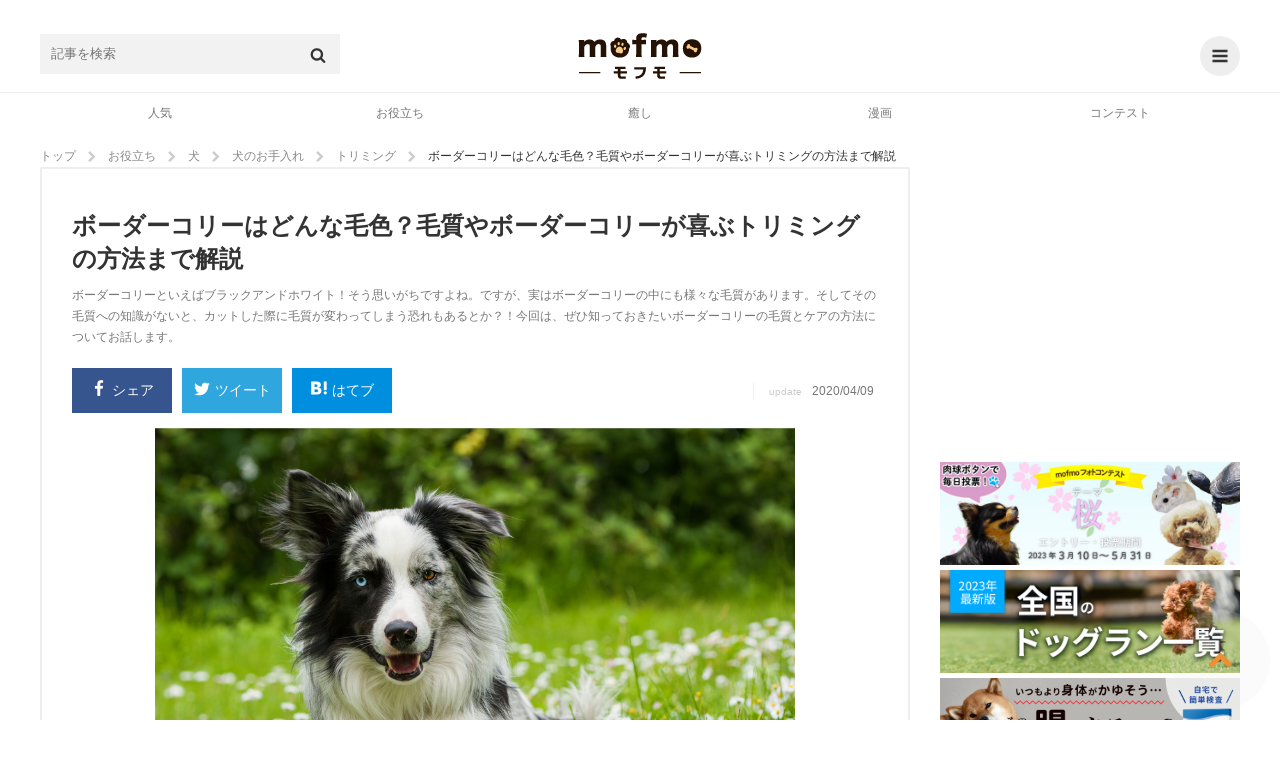

--- FILE ---
content_type: text/html; charset=UTF-8
request_url: https://mofmo.jp/comment/form/7863?_=1769284309155
body_size: 2876
content:
<div class="l_comment" id="comment_form">
	<div class="l-comment_article_input">
		<div class="url_form">
			<i class="icon-del"></i>
			<span class="md-comment_text"><i class="icon_comment"></i>記事・画像を引用する</span>
			<ul class="md-comment_url">
				<li class="is_no_input"><span class="no_url_text"><i class="icon_plus"></i>URLを追加する</span></li>
			</ul>
			<div class="comment_form_button btn_url">URLを挿入</div>
		</div>
		<div class="md-shadow"></div>
	</div>
	<div class="l_comment_form mb20">
		<span class="md_comment_ttl"><i class="icon-comment"></i>ご意見、ご感想ありましたらコチラまで！</span>
		<p class="is_no_consent"></p>
		<form method="POST" action="https://mofmo.jp/comment" accept-charset="UTF-8" id="commentPost" class="comment_form" enctype="multipart/form-data"><input name="_token" type="hidden" value="9ovwhtQAVfsVSdovuyOHosHv4uNVbR9DgEXzbTCC">
		<input name="article_id" type="hidden" value="7863">
		<!-- quote blocks -->

		<!-- //quote blocks -->
				<div class="attent_header">
		  	<input type="checkbox" class="cssacc sp" id="label1">
		  	<label for="label1"><span>注意事項</span><i></i></label>
		  	<div class="attent_acc">
		        <p>mofmoをご覧いただきありがとうございます。もしよろしければ、ペットとの体験や実際にあったことや他の飼い主さんに参考になるノウハウや考え方などを教えてください。<br>※コメントは記事の内容に関連することでお願いいたします。その他ペットに関する相談などは掲示板もご覧ください！</p>
     		</div>
        </div>
        
		<ul class="md_comment_form">
			<li>
				<ul>
					<li class="mb10 md_comment_reply">
						<span class="reply_number"></span>
						<input id="reply" name="parent_id" type="hidden">
					</li>
					<li class="mb10 md_comment_name">
						<input placeholder="名前を入力してください" size="4" required="required" name="name" type="text" value="名無しさん">
					</li>
					<li class="mb10 md_comment_textarea">
						<textarea placeholder="コメントする&#13;&#10;※絵文字は使用できません" rows="4" cols="40" required="required" name="comment"></textarea>
						<div class="md_comment_btn_quote"><span><i class="icon_link"></i>記事・画像引用</span></div>
					</li>
					<li class="comment_quotes"></li>
					<li>
						
					</li>
										<li class="mb10 md_comment_terms">
						<input required="required" checked="checked" name="agree" type="checkbox" value="1">
						<p class="a_text">
							<a href="https://mofmo.jp/comment/terms" target="_blank" rel="nofollow">コメント投稿ご利用規約のガイドライン</a>に同意してコメントする
						</p>
					</li>
					<li class="mb10 md_comment_btn">
						<button type="submit" class="comment_form_button">コメントする</button>
					</li>
				</ul>
			</li>
		</ul>
		</form>
	</div>



--- FILE ---
content_type: text/html; charset=utf-8
request_url: https://www.google.com/recaptcha/api2/aframe
body_size: 265
content:
<!DOCTYPE HTML><html><head><meta http-equiv="content-type" content="text/html; charset=UTF-8"></head><body><script nonce="-e5Lcim-6RlvnhpkgFaT2w">/** Anti-fraud and anti-abuse applications only. See google.com/recaptcha */ try{var clients={'sodar':'https://pagead2.googlesyndication.com/pagead/sodar?'};window.addEventListener("message",function(a){try{if(a.source===window.parent){var b=JSON.parse(a.data);var c=clients[b['id']];if(c){var d=document.createElement('img');d.src=c+b['params']+'&rc='+(localStorage.getItem("rc::a")?sessionStorage.getItem("rc::b"):"");window.document.body.appendChild(d);sessionStorage.setItem("rc::e",parseInt(sessionStorage.getItem("rc::e")||0)+1);localStorage.setItem("rc::h",'1769284316173');}}}catch(b){}});window.parent.postMessage("_grecaptcha_ready", "*");}catch(b){}</script></body></html>